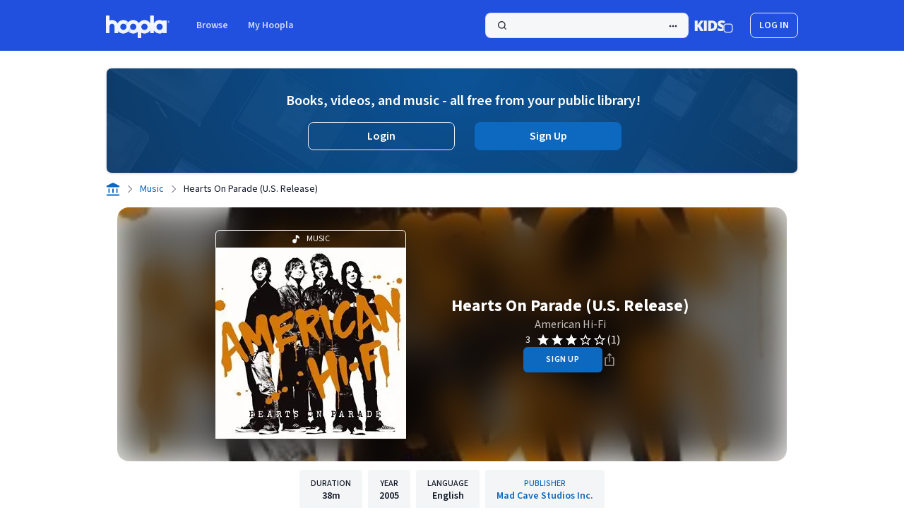

--- FILE ---
content_type: text/css
request_url: https://www.hoopladigital.com/_next/static/css/1f0d02ee8915c1bf.css?dpl=cfdcf188-cbae-4a7a-b783-61f027b1f544
body_size: 845
content:
#ebook-v2-player{width:100%;height:90vh;background:var(--ebookv2-background-color,#fff);color:var(--ebookv2-text-color,#000)}#ebook-v2-player #title{width:900px;min-height:18px;margin:10px auto;text-align:center;font-size:16px;color:var(--ebookv2-text-color,#000);font-weight:400}#ebook-v2-player #title:hover{color:#777}#ebook-v2-player.spreads{width:900px;height:600px;box-shadow:0 0 4px #ccc;border-radius:5px;padding:0;position:relative;margin:10px auto;top:calc(50vh - 400px)}#ebook-v2-player.scrolled,#ebook-v2-player.spreads .epub-view>iframe{background:var(--ebookv2-background-color,#fff)}#ebook-v2-player.scrolled{overflow:hidden;width:800px;margin:0 auto;position:relative;box-shadow:0 0 4px #ccc;padding:20px}#ebook-v2-player.scrolled .epub-view>iframe{background:var(--ebookv2-background-color,#fff)}#ebook-v2-prev{left:0}#ebook-v2-next{right:0}#ebook-v2-player #toc{display:block;margin:10px auto}@media (min-width:1000px){#ebook-v2-player.spreads:after{position:absolute;width:1px;border-right:1px solid #000;height:90%;z-index:1;left:50%;margin-left:-1px;top:5%;opacity:.15;box-shadow:-2px 0 15px #000;content:""}#ebook-v2-player.spreads.single:after{display:none}#ebook-v2-prev{left:40px}#ebook-v2-next{right:40px}}.ebook-v2-arrow{position:fixed;top:50%;margin-top:-32px;font-size:64px;font-family:arial,sans-serif;font-weight:700;cursor:pointer;-webkit-user-select:none;user-select:none}#ebook-v2-player .navlink,.ebook-v2-arrow{color:var(--ebookv2-text-color,#000);text-decoration:none}#ebook-v2-player .navlink{margin:14px;display:block;text-align:center}#ebook-v2-player .navlink:hover,.ebook-v2-arrow:hover{color:#777}#ebook-v2-player .navlink:hover,.ebook-v2-arrow:active{color:#000}#ebook-v2-player #book-wrapper{width:480px;height:640px;overflow:hidden;border:1px solid #ccc;margin:28px auto;background:var(--ebookv2-background-color,#fff);border-radius:0 5px 5px 0;position:absolute}#ebook-v2-player #book-viewer{width:480px;height:660px;margin:-30px auto;box-shadow:inset 10px 0 20px #0000001a}#ebook-v2-player #book-viewer iframe{padding:40px}#ebook-v2-player #controls{position:absolute;bottom:16px;left:50%;width:400px;margin-left:-200px;text-align:center;display:none}#ebook-v2-player #controls>input[type=range]{width:400px}#ebook-v2-player #navigation{width:400px;height:100vh;position:absolute;overflow:auto;top:0;left:0;background:#777;transition:transform .25s ease-out}#ebook-v2-player #navigation.fixed{position:fixed}#ebook-v2-player #navigation h1{width:200px;font-size:16px;font-weight:400;color:var(--ebookv2-text-color,#000);margin-bottom:10px}#ebook-v2-player #navigation h2{font-size:14px;font-weight:400;color:var(--ebookv2-text-color,#000);margin-bottom:20px}#ebook-v2-player #navigation ul{padding-left:36px;margin-left:0;margin-top:12px;margin-bottom:12px;width:340px}#ebook-v2-player #navigation ul li{list-style:decimal;margin-bottom:10px;color:var(--ebookv2-text-color,#000);font-size:12px;padding-left:0;margin-left:0}#ebook-v2-player #navigation ul li a{color:var(--ebookv2-text-color,#000);text-decoration:none}#ebook-v2-player #navigation ul li a:hover{color:#fff;text-decoration:underline}#ebook-v2-player #navigation ul li a.active{color:#fff}#ebook-v2-player #navigation #cover{display:block;margin:24px auto}#ebook-v2-player #navigation #closer{position:absolute;top:0;right:0;padding:12px;color:var(--ebookv2-text-color,#000);width:24px}#ebook-v2-player #navigation.closed{transform:translate(-400px)}#ebook-v2-player svg{display:block}#ebook-v2-player .close-x{stroke:#cccddd;fill:#0000;stroke-linecap:round;stroke-width:5}#ebook-v2-player .close-x:hover{stroke:#fff}#ebook-v2-player #opener{position:absolute;top:0;left:0;padding:10px;stroke:#e2e2e2;fill:#e2e2e2}#ebook-v2-player #opener:hover{stroke:#777;fill:#777}